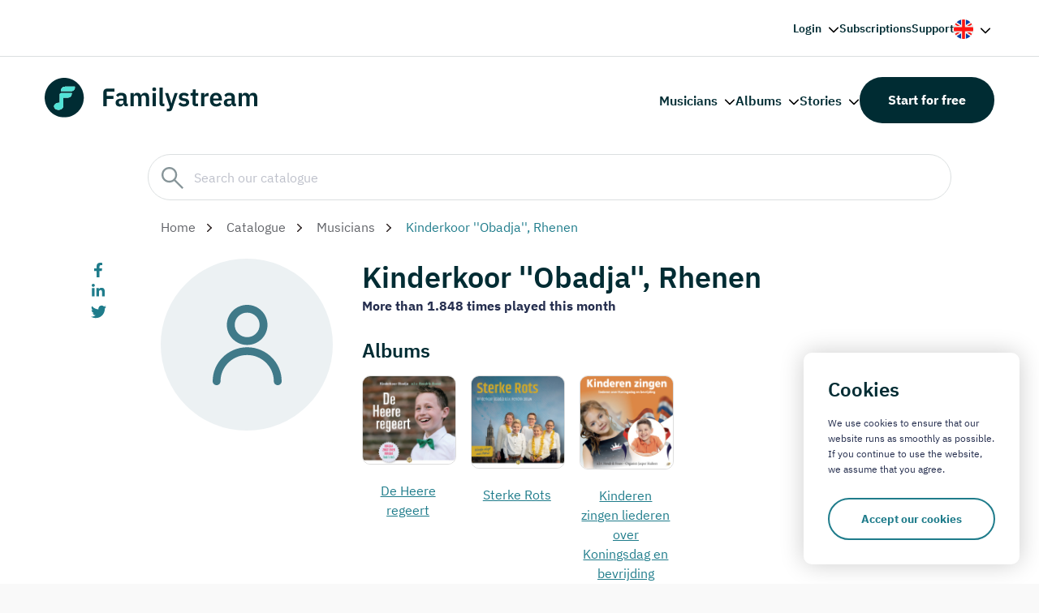

--- FILE ---
content_type: text/html; charset=UTF-8
request_url: https://www.familystream.com/en/musician/kinderkoor-obadja-rhenen
body_size: 8937
content:
<!DOCTYPE html>
<html lang="en">
	<head>
				<meta charset="UTF-8">
		<meta http-equiv="X-UA-Compatible" content="IE=edge">
		<meta name="viewport" content="width=device-width, initial-scale=1.0">
		<title>Kinderkoor ''Obadja'', Rhenen on Familystream</title>
		<link rel="apple-touch-icon" sizes="180x180" href="/assets/img/favicon/apple-touch-icon.png">
		<link rel="icon" type="image/png" sizes="32x32" href="/assets/img/favicon/favicon-32x32.png">
		<link rel="icon" type="image/png" sizes="16x16" href="/assets/img/favicon/favicon-16x16.png">
		<link rel="manifest" href="/assets/img/favicon/site.webmanifest">
		<link rel="mask-icon" href="/assets/img/favicon/safari-pinned-tab.svg" color="#242f51">
		<link rel="shortcut icon" href="/assets/img/favicon/favicon.ico">
		<meta name="msapplication-config" content="/assets/img/favicon/browserconfig.xml">
		<meta name="msapplication-TileColor" content="#ffffff">
		<meta name="theme-color" content="#ffffff">
		<link rel="stylesheet" href="/assets/css/core.min.css?v=3">
		<!-- 
			<link rel="preconnect" href="https://fonts.googleapis.com"> 
    		<link rel="preconnect" href="https://fonts.gstatic.com" crossorigin>
    		<link href="https://fonts.googleapis.com/css2?family=IBM+Plex+Sans:wght@400;500;600;700&display=swap" rel="stylesheet"> 
		-->
		<script src="https://code.jquery.com/jquery-3.7.1.min.js" integrity="sha256-/JqT3SQfawRcv/BIHPThkBvs0OEvtFFmqPF/lYI/Cxo="crossorigin="anonymous"></script>

		<meta name='robots' content='max-image-preview:large' />
        <link rel="alternate" hreflang="nl" href="/musicus/kinderkoor-obadja-rhenen" />        <link rel="alternate" hreflang="en" href="/en/musician/kinderkoor-obadja-rhenen" />        <link rel="alternate" hreflang="x-default" href="/musicus/kinderkoor-obadja-rhenen" />		<link rel="canonical" href="https://www.familystream.com/en/musician/kinderkoor-obadja-rhenen" />

		<script type="application/ld+json">{"@context": "http://schema.org/","@type": "MusicGroup","name": "Kinderkoor ''Obadja'', Rhenen","description": "","url": "https://www.familystream.com/en/musician/kinderkoor-obadja-rhenen","potentialAction": {"@type": "ListenAction","expectsAcceptanceOf": {"@type": "Offer","category": "free"},"target": {"@type": "EntryPoint","urlTemplate": "https://www.familystream.com/en/musician/kinderkoor-obadja-rhenen","actionPlatform": [  "http://schema.org/DesktopWebPlatform",  "http://schema.org/MobileWebPlatform",  "http://schema.org/AndroidPlatform",  "http://schema.org/IOSPlatform",  "http://schema.org/WindowsPlatform"]}}  }  </script>
		
		<meta name="description" content="Listen to Kinderkoor ''Obadja'', Rhenen on Familystream">


		<!-- Global site tag (gtag.js) - Google Analytics -->
			<script async src="https://www.googletagmanager.com/gtag/js?id=UA-48920939-1"></script>
			<script>
			window.dataLayer = window.dataLayer || [];
			function gtag(){dataLayer.push(arguments);}
			gtag('js', new Date());

			gtag('config', 'UA-48920939-1');
			</script>

			<!-- Google Tag Manager -->
			<script>(function(w,d,s,l,i){w[l]=w[l]||[];w[l].push({'gtm.start':
			new Date().getTime(),event:'gtm.js'});var f=d.getElementsByTagName(s)[0],
			j=d.createElement(s),dl=l!='dataLayer'?'&l='+l:'';j.async=true;j.src=
			'https://www.googletagmanager.com/gtm.js?id='+i+dl;f.parentNode.insertBefore(j,f);
			})(window,document,'script','dataLayer','GTM-PRRFSWV');</script>
		<!-- End Google Tag Manager -->
	</head>
	<body class="is-menu-closed catalog-spacing">

		<!-- Google Tag Manager (noscript) -->
		<noscript><iframe src="https://www.googletagmanager.com/ns.html?id=GTM-PRRFSWV"
		height="0" width="0" style="display:none;visibility:hidden"></iframe></noscript>
		<!-- End Google Tag Manager (noscript) -->
		<!-- Facebook Pixel Code -->
		<script>
		!function(f,b,e,v,n,t,s)
		{if(f.fbq)return;n=f.fbq=function(){n.callMethod?
		n.callMethod.apply(n,arguments):n.queue.push(arguments)};
		if(!f._fbq)f._fbq=n;n.push=n;n.loaded=!0;n.version='2.0';
		n.queue=[];t=b.createElement(e);t.async=!0;
		t.src=v;s=b.getElementsByTagName(e)[0];
		s.parentNode.insertBefore(t,s)}(window, document,'script',
		'https://connect.facebook.net/en_US/fbevents.js');
		fbq('init', '687336945359934');
		fbq('track', 'PageView');
		fbq('track', 'Lead');
		</script>
		<noscript><img height="1" width="1" style="display:none"
		src="https://www.facebook.com/tr?id=687336945359934&ev=PageView&noscript=1"
		/></noscript>
		<!-- End Facebook Pixel Code -->

		<div class="outer-wrapper">
			<div class="inner-wrapper img-right">

				
				<header class="header header--dark top-right-header">
				<div class="container">
						<div class="header__wrapper">
							<nav class="header__nav">
								<ul class="menu">
									<li class="menu-item menu-item-has-children">
										<a href="https://web.familystream.com" onClick="return false;" rel="nofollow">Login</a>
										<ul class="sub-menu">
											<li><a href="https://web.familystream.com/account" rel="nofollow">My account</a></li>
											<li><a href="https://web.familystream.com?a=website_login_btn" rel="nofollow">Webplayer</a></li>
										</ul>
									</li>
									<li class="menu-item"><a href="https://www.familystream.com/en/subscriptions">Subscriptions</a></li>
									<li class="menu-item"><a href="https://support.familystream.com/hc/nl">Support</a></li>
																			<li class="menu-item menu-item-has-children menu-item-lang">
											<a href="#">
												<img class="lang__preview" src="/assets/img/flag-en.svg" width="24" height="24">
											</a>
											<ul class="sub-menu right">
												<li><a href="/en/musician/kinderkoor-obadja-rhenen"><img src="/assets/img/flag-en.svg" width="14" height="14"><span>English</span></a></li>
												<li><a href="/musicus/kinderkoor-obadja-rhenen"><img src="/assets/img/flag-nl.svg" width="14" height="14"><span>Nederlands</span></a></li>
											</ul>
										</li>
																	</ul>
							</nav>
						</div>
					</div>
				</header>
				<header class="header header--dark">
					<div class="container">
						<div class="header__wrapper">
							<a class="logo" href="/en">
								<img class="logo__image" src="/assets/img/logo-dark.svg" alt="Familystream">
							</a>
							<a class="nav-toggle is-hoverable">
								<span class="hamb"><span class="ham"></span></span>
							</a>
							<nav class="header__nav">

								<ul class="menu">
									<li class="menu-item menu-item-has-children">
										<a href="/en/catalog/musicians" onClick="return false;">Musicians</a>
										<ul class="sub-menu">
											<li><a href="https://www.familystream.com/en/musician/martin-mans"><span class='search-icn artist'><img src="https://web.familystream.com/images/image.php?artist=12be9586a91d1aeacf250db7efa17b3f&s=28"></span>Martin Mans</a></li><li><a href="https://www.familystream.com/en/musician/peter-wildeman"><span class='search-icn artist'><img src="https://web.familystream.com/images/image.php?artist=67e2742a0feca489c867d33865f47928&s=28"></span>Peter Wildeman</a></li><li><a href="https://www.familystream.com/en/musician/joost-van-belzen"><span class='search-icn artist'><img src="https://web.familystream.com/images/image.php?artist=e94d3c57c0e4af87f5d37125fc264edd&s=28"></span>Joost van Belzen</a></li><li><a href="https://www.familystream.com/en/musician/pieter-heykoop"><span class='search-icn artist'><img src="https://web.familystream.com/images/image.php?artist=03fbb97aceb78e3fa780778390ef2452&s=28"></span>Pieter Heykoop</a></li><li><a href="https://www.familystream.com/en/musician/jan-mulder"><span class='search-icn artist'><img src="https://web.familystream.com/images/image.php?artist=037e27d67ae2b5628e166e2f95f835ed&s=28"></span>Jan Mulder</a></li><li><a href="https://www.familystream.com/en/musician/piet-prins"><span class='search-icn artist'><img src="https://web.familystream.com/images/image.php?artist=3942064b92c5d4fb3bf71e8c6b1dbd63&s=28"></span>Piet Prins</a></li><li><a href="https://www.familystream.com/en/musician/harm-hoeve"><span class='search-icn artist'><img src="https://web.familystream.com/images/image.php?artist=a1b77ccaccdcff8e9b58a7c89722a0c8&s=28"></span>Harm Hoeve</a></li><li><a href="https://www.familystream.com/en/musician/andre-nieuwkoop"><span class='search-icn artist'><img src="https://web.familystream.com/images/image.php?artist=f03df143644efeadc02a533f72f403c3&s=28"></span>André Nieuwkoop</a></li><li><a href="https://www.familystream.com/en/musician/christelijk-koor-jigdaljahu"><span class='search-icn artist'><img src="https://web.familystream.com/images/image.php?artist=76c9772bf3b8412a4c62513339d30779&s=28"></span>Christelijk Koor Jigdaljahu</a></li><li><a href="https://www.familystream.com/en/musician/tenira-sturm"><span class='search-icn artist'><img src="https://web.familystream.com/images/image.php?artist=886749f1ba729f63532713d7817d4372&s=28"></span>Tenira Sturm</a></li>											<li class='show_all'><a href="/en/catalog/musicians">Browse all musicians</a></li>
										</ul>
									</li>
									<li class="menu-item menu-item-has-children">
										<a href="/en/catalog/albums" onClick="return false;">Albums</a>
										<ul class="sub-menu">
											<li><a href="https://www.familystream.com/en/album/psalmen-met-bovenstem-chr-genemuider-mannenkoor-stereo"><span class='search-icn album'><img src="https://www.familystream.com/images/store/879e685c-4ac5-4e3f-ab5d-4bb82837de85-48.png"></span>Psalmen met bovenstem</a></li><li><a href="https://www.familystream.com/en/album/mannenzangavond-ouderkerk-deel-4-lennert-knops"><span class='search-icn album'><img src="https://www.familystream.com/images/store/9bf4f3a0-453f-4fce-883d-e4cdd3aea7e3-48.png"></span>Mannenzangavond Ouderkerk - deel 4</a></li><li><a href="https://www.familystream.com/en/album/witter-dan-sneeuw-john-hoekman"><span class='search-icn album'><img src="https://www.familystream.com/images/store/34f71bf3-0264-4d83-848a-b9db5e503ff5-48.png"></span>Witter dan sneeuw</a></li><li><a href="https://www.familystream.com/en/album/lees-je-bijbel-bid-elke-dag-jolanda-van-de-wege"><span class='search-icn album'><img src="https://www.familystream.com/images/store/682efb00-f835-48cf-96be-785433b6a40a-48.png"></span>Lees je Bijbel, bid elke dag!</a></li><li><a href="https://www.familystream.com/en/album/kom-tot-de-vader-harry-hamer"><span class='search-icn album'><img src="https://www.familystream.com/images/store/0b4b7fd5-3191-469b-8868-69c80f918b3c-48.png"></span>Kom tot de Vader</a></li><li><a href="https://www.familystream.com/en/album/heer-wees-mijn-gids-andre-nieuwkoop"><span class='search-icn album'><img src="https://www.familystream.com/images/store/301cb106-7c9c-4c9d-8e92-f1c541218cc8-48.png"></span>Heer', wees mijn Gids</a></li><li><a href="https://www.familystream.com/en/album/als-alles-duister-is-huig-van-der-knijff"><span class='search-icn album'><img src="https://www.familystream.com/images/store/5e2cb4c2-1544-4a64-80b3-8035015aeb3e-48.png"></span>Als alles duister is</a></li><li><a href="https://www.familystream.com/en/album/heer-ik-hoor-van-rijke-zegen-hugo-van-der-meij"><span class='search-icn album'><img src="https://www.familystream.com/images/store/b8d62723-12d2-4c97-921d-772f1f5e679f-48.png"></span>Heer' ik hoor van rijke zegen</a></li><li><a href="https://www.familystream.com/en/album/hoger-dan-de-blauwe-luchten-willemijn-middelkoop-de-munnik"><span class='search-icn album'><img src="https://www.familystream.com/images/store/e6fd9f24-aad9-45d4-bd39-d7610cda34c3-48.png"></span>Hoger dan de blauwe luchten</a></li><li><a href="https://www.familystream.com/en/album/hier-in-uw-heiligdom-joost-van-belzen"><span class='search-icn album'><img src="https://www.familystream.com/images/store/fc68cf11-1da3-4853-a198-2a0e77a0d846-48.png"></span>Hier in Uw heiligdom</a></li>											<li class='show_all'><a href="/en/catalog/albums">Browse all albums</a></li>
										</ul>
									</li>
									<li class="menu-item menu-item-has-children">
										<a href="/en/catalog/stories" onClick="return false;">Stories</a>
										<ul class="sub-menu">
											<li><a href="https://www.familystream.com/en/story/de-avonturen-van-pietje-bell-chris-van-abkoude"><span class='search-icn album'><img src="https://www.familystream.com/images/store/62d93b67-0020-4dc2-be38-af7903aef684-48.png"></span>De avonturen van Pietje Bell</a></li><li><a href="https://www.familystream.com/en/story/de-avonturen-van-plonsje-nutricia"><span class='search-icn album'><img src="https://www.familystream.com/images/store/eb3ed103-20fd-4f61-ba60-56046b3133e4-48.png"></span>De avonturen van Plonsje</a></li><li><a href="https://www.familystream.com/en/story/dolfi-wolfi-en-de-schat-in-de-zee-various-artists"><span class='search-icn album'><img src="https://www.familystream.com/images/store/b7a8c88a-9b6f-4c8e-9c51-92a469a7e333-48.png"></span>Dolfi, Wolfi en de schat in de zee - deel 7</a></li><li><a href="https://www.familystream.com/en/story/kijk-en-luister-het-oude-testament-gera-van-heezik-douw"><span class='search-icn album'><img src="https://www.familystream.com/images/store/229b83db-bdf8-4383-86bf-e07bbf41a04a-48.png"></span>Kijk en Luister: Het Oude Testament</a></li><li><a href="https://www.familystream.com/en/story/kleuterbijbel-evert-kuijt-deel-1-hoe-god-alles-maakte-marita-dekker"><span class='search-icn album'><img src="https://www.familystream.com/images/store/b32e77f6-8a5d-4254-8a45-f6b00e85143f-48.png"></span>Kleuterbijbel Evert Kuijt - deel 1 I 'Hoe God alles maakte'</a></li><li><a href="https://www.familystream.com/en/story/strootjesbruid-de-archer-brothers-1-alberta-paardenkooper"><span class='search-icn album'><img src="https://www.familystream.com/images/store/872d0601-3802-46b9-ac2a-3cd1ad520a0d-48.png"></span>Strootjesbruid | De Archer Brothers - deel 1</a></li><li><a href="https://www.familystream.com/en/story/de-duiventil-tessa-kleer-den-ouden"><span class='search-icn album'><img src="https://www.familystream.com/images/store/735783b5-0c74-4a61-b832-eb4b74aeb709-48.png"></span>De Duiventil - deel 1</a></li><li><a href="https://www.familystream.com/en/story/nieuwe-verhalen-van-meester-visser-deel-1-wim-visser"><span class='search-icn album'><img src="https://www.familystream.com/images/store/d8a5483b-bff1-4dc8-8e28-de3bf3b8ee15-48.png"></span>Nieuwe verhalen van Meester Visser - deel 1</a></li><li><a href="https://www.familystream.com/en/story/de-schippers-van-de-kameleon-jozalien-bogert"><span class='search-icn album'><img src="https://www.familystream.com/images/store/dd0e145a-fd33-4cee-99a4-20c34e7f8ded-48.png"></span>De schippers van de Kameleon - deel 1</a></li><li><a href="https://www.familystream.com/en/story/blub-blub-liedjes-en-verhaaltjes-lydia-maas"><span class='search-icn album'><img src="https://www.familystream.com/images/store/795b1018-19fd-42b3-9dba-487596f0c07a-48.png"></span>Blub-blub liedjes en verhaaltjes</a></li>											<li class='show_all'><a href="/en/catalog/stories">Browse all stories</a></li>
										</ul>
									</li>
								</ul>
								<a class="btn btn-popup btn--secondary" href="https://www.familystream.com/sign-up">Start for free</a>
							</nav>
						</div>
					</div>
				</header>
				<div class="mobile mobile-menu">
					<div class="mobile__wrapper">
						<nav class="mobile__nav" role="navigation">
							<ul class="menu">
								<li class="menu-item menu-item-has-children">
									<a href="https://web.familystream.com">Login</a>
									<ul class="sub-menu">
										<li class="sub-menu-title">Back</li>
										<li><a href="https://web.familystream.com/account" rel="nofollow">My account</a></li>
										<li><a href="https://web.familystream.com" rel="nofollow">Webplayer</a></li>
									</ul>
								</li>
								<li class="menu-item menu-item-has-children">
									<a href="#">Musicians</a>
									<ul class="sub-menu">
										<li class="sub-menu-title">Back</li>
										<li><a href="https://www.familystream.com/en/musician/martin-mans">Martin Mans</a></li><li><a href="https://www.familystream.com/en/musician/peter-wildeman">Peter Wildeman</a></li><li><a href="https://www.familystream.com/en/musician/joost-van-belzen">Joost van Belzen</a></li><li><a href="https://www.familystream.com/en/musician/pieter-heykoop">Pieter Heykoop</a></li><li><a href="https://www.familystream.com/en/musician/jan-mulder">Jan Mulder</a></li><li><a href="https://www.familystream.com/en/musician/piet-prins">Piet Prins</a></li><li><a href="https://www.familystream.com/en/musician/harm-hoeve">Harm Hoeve</a></li><li><a href="https://www.familystream.com/en/musician/andre-nieuwkoop">André Nieuwkoop</a></li><li><a href="https://www.familystream.com/en/musician/christelijk-koor-jigdaljahu">Christelijk Koor Jigdaljahu</a></li><li><a href="https://www.familystream.com/en/musician/tenira-sturm">Tenira Sturm</a></li>										<li><a href="/en/catalog/musicians">Browse all musicians</a></li>
									</ul>
								</li>
								<li class="menu-item menu-item-has-children">
									<a href="#">Albums</a>
									<ul class="sub-menu">
										<li class="sub-menu-title">Back</li>
										<li><a href="https://www.familystream.com/en/album/psalmen-met-bovenstem-chr-genemuider-mannenkoor-stereo">Psalmen met bovenstem</a></li><li><a href="https://www.familystream.com/en/album/mannenzangavond-ouderkerk-deel-4-lennert-knops">Mannenzangavond Ouderkerk - deel 4</a></li><li><a href="https://www.familystream.com/en/album/witter-dan-sneeuw-john-hoekman">Witter dan sneeuw</a></li><li><a href="https://www.familystream.com/en/album/lees-je-bijbel-bid-elke-dag-jolanda-van-de-wege">Lees je Bijbel, bid elke dag!</a></li><li><a href="https://www.familystream.com/en/album/kom-tot-de-vader-harry-hamer">Kom tot de Vader</a></li><li><a href="https://www.familystream.com/en/album/heer-wees-mijn-gids-andre-nieuwkoop">Heer', wees mijn Gids</a></li><li><a href="https://www.familystream.com/en/album/als-alles-duister-is-huig-van-der-knijff">Als alles duister is</a></li><li><a href="https://www.familystream.com/en/album/heer-ik-hoor-van-rijke-zegen-hugo-van-der-meij">Heer' ik hoor van rijke zegen</a></li><li><a href="https://www.familystream.com/en/album/hoger-dan-de-blauwe-luchten-willemijn-middelkoop-de-munnik">Hoger dan de blauwe luchten</a></li><li><a href="https://www.familystream.com/en/album/hier-in-uw-heiligdom-joost-van-belzen">Hier in Uw heiligdom</a></li>										<li><a href="/en/catalog/albums">Browse all albums</a></li>
									</ul>
								</li>
								<li class="menu-item menu-item-has-children">
									<a href="#">Stories</a>
									<ul class="sub-menu">
										<li class="sub-menu-title">Back</li>
										<li><a href="https://www.familystream.com/en/story/de-avonturen-van-pietje-bell-chris-van-abkoude">De avonturen van Pietje Bell</a></li><li><a href="https://www.familystream.com/en/story/de-avonturen-van-plonsje-nutricia">De avonturen van Plonsje</a></li><li><a href="https://www.familystream.com/en/story/dolfi-wolfi-en-de-schat-in-de-zee-various-artists">Dolfi, Wolfi en de schat in de zee - deel 7</a></li><li><a href="https://www.familystream.com/en/story/kijk-en-luister-het-oude-testament-gera-van-heezik-douw">Kijk en Luister: Het Oude Testament</a></li><li><a href="https://www.familystream.com/en/story/kleuterbijbel-evert-kuijt-deel-1-hoe-god-alles-maakte-marita-dekker">Kleuterbijbel Evert Kuijt - deel 1 I 'Hoe God alles maakte'</a></li><li><a href="https://www.familystream.com/en/story/strootjesbruid-de-archer-brothers-1-alberta-paardenkooper">Strootjesbruid | De Archer Brothers - deel 1</a></li><li><a href="https://www.familystream.com/en/story/de-duiventil-tessa-kleer-den-ouden">De Duiventil - deel 1</a></li><li><a href="https://www.familystream.com/en/story/nieuwe-verhalen-van-meester-visser-deel-1-wim-visser">Nieuwe verhalen van Meester Visser - deel 1</a></li><li><a href="https://www.familystream.com/en/story/de-schippers-van-de-kameleon-jozalien-bogert">De schippers van de Kameleon - deel 1</a></li><li><a href="https://www.familystream.com/en/story/blub-blub-liedjes-en-verhaaltjes-lydia-maas">Blub-blub liedjes en verhaaltjes</a></li>										<li><a href="/en/catalog/stories">Browse all Stories</a></li>
									</ul>
								</li>
								<li class="menu-item"><a href="https://www.familystream.com/subscriptions">Subscriptions</a></li>
								<li class="menu-item"><a href="https://support.familystream.com/hc/nl">Support</a></li>
							</ul>
					   	</nav>
					</div>
				</div>
				<main class="main no-header">

					<section class="single single-blog">
						<div class='catalog-header-wrapper'>
							<div class='container catalog-header'>
								<div class='row'>
									<div class='col col--md-11 col--md-offset-1 search-wrapper'>
										<div class='search-box'>
											<input type='text' id='catalog-search-input' placeholder='Search our catalogue'>
										</div>
										<div class='search-results-wrapper'>
											<div class='col col--md-12 search-results' id='search-results'></div>
										</div>
									</div>
								</div>
							</div>
						</div>

						<div class="container search-header-spacing">

							<div class="row">
								<div class="col col--md-10 col--md-offset-1">
									<div class="breadcrumb mt-0 mb-0">
										<p class="breadcrumb__text">
											<a href="https://www.familystream.com">Home</a>
											<a href="/en/catalog">Catalogue</a>
											<a href="/en/catalog/musicians">Musicians</a>
											<span>Kinderkoor ''Obadja'', Rhenen</span>
										</p>
									</div>
								</div>
							</div>

							<div class="row row--equal-columns">
								<div class="col col--first col--md-1">
																		<div class="share">
										<ul class="share__list"> 
											<li class="share__item">
												<a class="share__link" href="https://www.facebook.com/sharer.php?u=%2Fmusicus%2Fkinderkoor-obadja-rhenen" target="_blank">
													<img src="/assets/img/icons/facebook-f.svg" alt="Facebook" width="10" height="19">
												</a>
											</li>
											<li class="share__item">
												<a class="share__link" href="https://www.linkedin.com/shareArticle?url=%2Fmusicus%2Fkinderkoor-obadja-rhenen" target="_blank">
													<img src="/assets/img/icons/linkedin-in.svg" alt="LinkedIn" width="16" height="16">
												</a>
											</li>
											<li class="share__item">
												<a class="share__link" href="https://twitter.com/share?url=%2Fmusicus%2Fkinderkoor-obadja-rhenen" target="_blank">
													<img src="/assets/img/icons/twitter.svg" alt="Twitter" width="19" height="15">
												</a>
											</li>
										</ul>
									</div>								</div>
								<div class="col col--md-11"> 
									<div class="content">

										<div class='row row--equal-columns'>
											
											<div class='col col--md-3'>
												
												<div class='album_musici_art_wrapper'><div class='album_musici_art_placeholder'></div></div>												
												
											</div>

											<div class='col col--md-9'>
												<h3 class='mt-0 mb-0'>Kinderkoor ''Obadja'', Rhenen</h3>

												<p style='font-weight: bold'>More than 1.848 times played this month</p>

												
												<section class="layout layout-albums">
													<div class="container">
														<div class="row">
															<div class="col col--md-12 pl-0">
																<h4 class="layout__title">Albums</h4>
															</div>
														</div>
														<div class="layout__wrapper">
															<div class="row">
																<div class="col col--md-11 pl-0">
																	<swiper-container init="false" data-slider-albums>

																		<swiper-slide><div class="block"><a style="display: block; text-align: center" href='/en/album/de-heere-regeert-hendrik-bouw'><img class="block__image" loading="lazy" src='https://www.familystream.com/images/store/a2803e21-ddcc-435c-953f-b570e4fbe4dd-240.png' width="131" height="131"></a><p class="block__title"><a href='/en/album/de-heere-regeert-hendrik-bouw'>De Heere regeert</a></p></div></swiper-slide><swiper-slide><div class="block"><a style="display: block; text-align: center" href='/en/album/sterke-rots-kinderkoor-obadja-rhenen'><img class="block__image" loading="lazy" src='https://www.familystream.com/images/store/00dc9193-e928-4258-9de7-56b98770bd11-240.png' width="131" height="131"></a><p class="block__title"><a href='/en/album/sterke-rots-kinderkoor-obadja-rhenen'>Sterke Rots</a></p></div></swiper-slide><swiper-slide><div class="block"><a style="display: block; text-align: center" href='/en/album/kinderen-zingen-liederen-over-koningsdag-en-bevrijding-hendrik-bouw'><img class="block__image" loading="lazy" src='https://www.familystream.com/images/store/9db3b965-4003-4d99-972f-0bf889a58a74-240.png' width="131" height="131"></a><p class="block__title"><a href='/en/album/kinderen-zingen-liederen-over-koningsdag-en-bevrijding-hendrik-bouw'>Kinderen zingen liederen over Koningsdag en bevrijding</a></p></div></swiper-slide>
																	</swiper-container>
																</div>
															</div>
														</div>
													</div>
												</section>

																								

												
												

											</div>

										</div>

										


									</div>
								</div>
							</div>
						</div>
					</section>


					<div class="layouts" style="padding-top: 30px">
						<div class="layouts__container">

							                            <section class="layout layout-banner">
								<div class="container">
									<div class="banner">
										<img class="banner__image lazy" data-src="/assets/img/content/image_34.webp">
										<div class="banner__wrapper">
											<div class="banner__tabs">
												<div class="banner__tab banner__tab--primary" data-banner-tab="1">
													<h2 class="banner__title">Try Familystream 30 days for free</h2>
													<ul class="usp"> 
														<li class="usp__item">5.000 music albums</li>
														<li class="usp__item">500 stories for children</li>
														<li class="usp__item">Create your own playlists</li>
													</ul>
													<a class="btn" href="#">Try now</a>
												</div>
												<div class="banner__tab banner__tab--gray banner__tab--hidden" data-banner-tab="2">
													<h2 class="banner__title" id='ResultHeader'>30-day free trial of Familystream!</h2>
													<p class="banner__text" id='ResultText'>Enter your details below to register for 30 days free trail of Familystream!</p>
													<form class="banner__form" method="POST" id='SubscribeForm'>
														<input type="text" name="name" placeholder="Name" id='subscriber_name'>
														<input type="email" name="email" placeholder="E-mail" id='subscriber_email_addr'>
														<button type="submit" id='signup' class="btn btn--primary">Sent</button>
													</form>
                                                    <a href='https://web.familystream.com' class="btn btn--primary" id='webapp_btn' style='display: none'>Go to the webapp</a>
												</div>
											</div>
										</div>
									</div>
								</div>
							</section>

<script type="text/javascript">

function isEmail(email) {
    var regex = /^([a-zA-Z0-9_.+-])+\@(([a-zA-Z0-9-])+\.)+([a-zA-Z0-9]{2,4})+$/;
    return regex.test(email);
}


function SubmitSignup(){
    event.preventDefault();

    if($('#signup').hasClass('loading')){
        return;
    }

    $('#signup').addClass('loading');

    subscriber_name = $('#subscriber_name').val();
    subscriber_email_addr = $('#subscriber_email_addr').val().trim().toLowerCase();

    email_invalid = false;
    name_invalid = false;


    if(isEmail(subscriber_email_addr)){

        email_invalid = false;
        if(subscriber_name.length > 1){

        

            data = {name:subscriber_name, email_addr: subscriber_email_addr, language: 'en', utm_source: '', utm_medium: '', utm_campaign: '', ev: ''};
            $.ajax({
                url: "https://"+window.location.hostname+"/scripts/subscribe.php",
                type: "POST",
                dataType: "json",
                data: data,
                success: function(OutputArray){
                

                    if(OutputArray.err == 'email_invalid'){
                        $('#ResultHeader').html("E-mail address is not valid");
                        $('#ResultText').html("Subscribing did not succeed, please try again.");
                        $('#signup').removeClass('loading');
                    }else if(OutputArray.err == '0x403'){
                        $('#ResultHeader').html("E-mail address is already in use");
                        $('#ResultText').html("Your e-mail address is already in use. Please go to the webplayer and login");
                        $('#signup').hide();
                        $('#subscriber_name').hide();
                        $('#subscriber_email_addr').hide();
                        $('#webapp_btn').show();
                    }else if(OutputArray.err == 'retry'){
                        $('#ResultHeader').html("Something went wrong");
                        $('#ResultText').html("Subscribing did not succeed, please try again.");
                        $('#signup').removeClass('loading');
                    }else if(OutputArray.err == 'unknown'){
                        $('#ResultHeader').html("Something went wrong");
                        $('#ResultText').html("Subscribing did not succeed, please try again.");
                        $('#signup').removeClass('loading');
                    }else if(OutputArray.success){
                        $('#ResultHeader').html("Thanks for subscribing");
                        $('#ResultText').html("We've sent you an e-mail with your username and password.");
                        $('#subscriber_name').hide();
                        $('#subscriber_email_addr').hide();
                        $('#signup').hide();
                        gtag('event', 'signup', { 'event_category': 'subscribe', 'event_label': 'User succesfull subscribe' });
                    }



                },
                error: function(OutputArray){
                    $('#ResultHeader').html("Something went wrong");
                    $('#ResultText').html("Subscribing did not succeed, please try again.");
                }
            });

        }else{
            name_invalid = true;
        }

    }else{
        email_invalid = true;
    }


    if(email_invalid === true){
        $('#ResultHeader').html("E-mail address is not valid");
        $('#ResultText').html("Subscribing did not succeed, please try again");
        $('#signup').removeClass('loading');
    }else if(name_invalid === true){
        $('#ResultHeader').html("Name is not valid");
        $('#ResultText').html("Subscribing did not succeed, please try again");
        $('#signup').removeClass('loading');
    }


}

$(document).ready(function(){

    $('#SubscribeForm').submit(function(){

        SubmitSignup();

        return false;

    });

});

</script>
						</div>
					</div>
					
				</main>
								<footer class="footer">
					<div class="container">
						<div class="row row--gap row--equal-columns">
							<div class="col col--xl-4">
								<a class="logo" href="/">
									<img class="logo__image" src="/assets/img/logo-dark.svg" alt="Familystream">
								</a>
							</div>
							<div class="col col--md-4 col--xl-2">
								<p class="footer__title">Direct links</p>
								<ul class="footer__nav">
									<li><a href="https://web.familystream.com/">Login</a></li>
								</ul>
							</div>
							<div class="col col--md-4 col--xl-1 col--xl-offset-1">
								<p class="footer__title">Connect</p>
								<div class="socials">
									<ul class="socials__list"> 
										<li class="socials__item">
											<a class="socials__link" href="https://www.facebook.com/familystream/" target="_blank">
												<img src="/assets/img/icons/facebook-f.svg" alt="Facebook" width="11" height="20">
											</a>
										</li>
										<li class="socials__item">
											<a class="socials__link" href="https://www.instagram.com/familystream/" target="_blank">
												<img src="/assets/img/icons/instagram.svg" alt="Instagram" width="18" height="18">
											</a>
										</li>
									</ul>
								</div>
							</div>
							<div class="col col--md-4 col--xl-3 col--xl-offset-1">
								<p class="footer__title">Contact</p>
								<ul class="footer__links">
									<li>
										<a href="mailto:support@familystream.com">
											<img src="/assets/img/icons/envelope.svg">
											<span>support@familystream.com</span>
										</a>
									</li>
								</ul>
								<p class="footer__text">Rivium Boulevard 23 <br/> 2909 LK Capelle aan den IJssel <br/> The Netherlands<br/> <br/> Chambre of commerce: 60559853 <br/> VAT number: NL810333478B01 </p>
							</div>
						</div>
						<div class="row row--gap row--equal-columns copyrights">
							<div class="col">
								© 2016 - 2026 - Familystream bv - All rigts reserved - <a href='/algemene-voorwaarden' style='color: inherit'>Algemene voorwaarden</a>
							</div>
						</div>
					</div>
				</footer>

				<div class="cookie cookie-notice cookie-notice--hidden">
					<div class="cookie__wrapper">
						<h4 class="cookie__title">Cookies</h4>
						<p class="cookie__text">We use cookies to ensure that our website runs as smoothly as possible. If you continue to use the website, we assume that you agree.</p>
						<a class="btn btn--primary btn--inversed">Accept our cookies</a>
					</div>
				</div>			</div>
		</div>
		<script src="/assets/js/lib/swiper.min.js"></script>
		<script src="/assets/js/scripts.min.js?v=2"></script>
		<script src="/assets/js/catalog.min.js"></script>
	</body>
</html>

--- FILE ---
content_type: image/svg+xml
request_url: https://www.familystream.com/assets/img/flag-nl.svg
body_size: 390
content:
<?xml version="1.0" encoding="utf-8"?>
<svg xmlns="http://www.w3.org/2000/svg" xmlns:xlink="http://www.w3.org/1999/xlink" width="22" height="22" viewBox="0 0 22 22">
  <defs>
    <clipPath id="clip-path">
      <path id="Path_28704" data-name="Path 28704" d="M516.649,808.275a11,11,0,1,1-11,11,11,11,0,0,1,11-11Z" transform="translate(-505.649 -808.275)" fill="#ccc"/>
    </clipPath>
  </defs>
  <g id="Vlag" transform="translate(-505.649 -808.275)">
    <path id="Path_28700" data-name="Path 28700" d="M516.649,808.275a11,11,0,1,1-11,11,11,11,0,0,1,11-11Z" transform="translate(0)" fill="#ccc"/>
    <g id="Group_35952" data-name="Group 35952" transform="translate(505.649 808.275)" clip-path="url(#clip-path)">
      <g id="Group_35951" data-name="Group 35951" transform="translate(-5.5 0)">
        <path id="Path_28701" data-name="Path 28701" d="M477.3,830.275h33v-22h-33v22Z" transform="translate(-477.302 -808.275)" fill="#f0f0f0"/>
        <path id="Path_28702" data-name="Path 28702" d="M477.3,891.2h33v-7.333h-33V891.2Z" transform="translate(-477.302 -869.199)" fill="#0463c8"/>
        <path id="Path_28703" data-name="Path 28703" d="M477.3,815.608h33v-7.333h-33v7.333Z" transform="translate(-477.302 -808.275)" fill="#ff1612"/>
      </g>
    </g>
  </g>
</svg>
